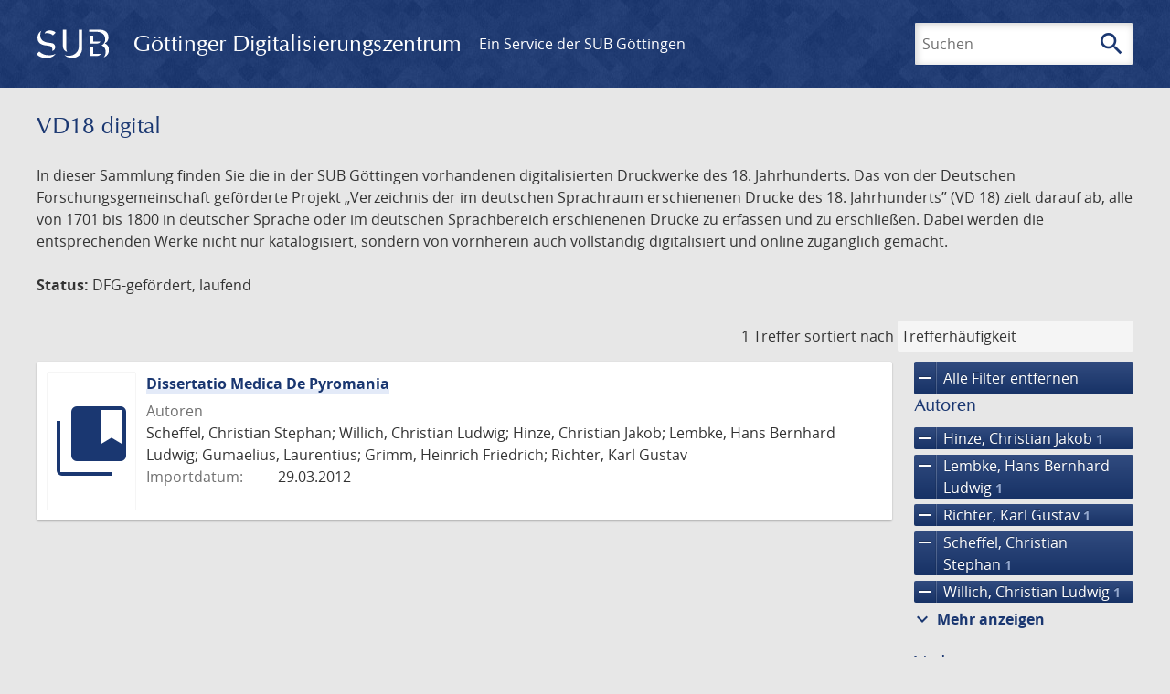

--- FILE ---
content_type: text/html; charset=UTF-8
request_url: https://gdz.sub.uni-goettingen.de/collection/vd18.digital?filter%5B0%5D%5Bfacet_creator_personal%5D=Scheffel,%20Christian%20Stephan&filter%5B1%5D%5Bfacet_creator_personal%5D=Willich,%20Christian%20Ludwig&filter%5B2%5D%5Bfacet_creator_personal%5D=Hinze,%20Christian%20Jakob&filter%5B3%5D%5Bfacet_place_publish%5D=Gryphiswaldiae&filter%5B4%5D%5Bfacet_creator_personal%5D=Richter,%20Karl%20Gustav&filter%5B5%5D%5Bfacet_creator_personal%5D=Lembke,%20Hans%20Bernhard%20Ludwig&page=1
body_size: 5061
content:
<!DOCTYPE html>
<html class="root" lang="de">
<head>
    <meta charset="UTF-8"/>
<meta name="viewport" content="width=device-width, initial-scale=1">
<title>VD18 digital - GDZ - Göttinger Digitalisierungszentrum</title>
<link rel="icon" type="image/x-icon" href="/favicon.ico"/>
<link rel="alternate" type="application/atom+xml" title="Atom-Feed" href="https://gdz.sub.uni-goettingen.de/feed/atom" />
<link rel="alternate" type="application/rss+xml" title="RSS-Feed" href="https://gdz.sub.uni-goettingen.de/feed/rss" />
<meta property="og:title" content="VD18 digital - GDZ - Göttinger Digitalisierungszentrum" />
<meta property="og:type" content="website" />
            <link rel="stylesheet" href="/build/app.37fdcb1a.css">
    </head>
<body class="site">

<header class="header" data-role="header">
    <div class="header_inner">
        <div class="header_main" role="banner">
            <a class="header_logo" href="/">
                <img src="/images/sub-logo.svg" alt="SUB" title="Staats- und Universitätsbibliothek Göttingen">
                <span class="header_title -long">Göttinger Digitalisierungszentrum</span>
                <span class="header_title -short">GDZ</span>
            </a>
            <div class="header_secondary">
                <a href="https://www.sub.uni-goettingen.de">
                    Ein Service der SUB Göttingen
                </a>
            </div>
        </div>

        <ul class="header_nav">
                                    <li class="header_nav-item">
                <button class="header_search-toggle">
                    <i class="icon">search</i>
                    Suchen
                </button>
            </li>
        </ul>

        
<div class="search">
    <form name="search" method="get" action="/suche" class="search_form -visible" role="search">
    <input type="text" id="search_q" name="search[q]" required="required" class="search_input" size="32" placeholder="Suchen" />
    <button type="submit" class="search_submit" name="search_submit">
        <i class="icon">search</i>
        <span class="sr-only">Suchen</span>
    </button>
    <div class="search_popup">
        <div class="search_content -visible">
                            <ul class="search_list">
                            <li class="search_item"><input type="radio" id="search_searchScope_0" name="search[searchScope]" required="required" class="search_radio" value="all" /><label class="search_label required" for="search_searchScope_0">In allen Dokumenten</label></li>
            <li class="search_item"><input type="radio" id="search_searchScope_1" name="search[searchScope]" required="required" class="search_radio" value="vd18.digital" checked="checked" /><label class="search_label required" for="search_searchScope_1">In der Sammlung: VD18 digital</label></li>
    
                </ul>
                <hr class="search_separator">
                        <p>Durchsuche</p>
            <ul class="search_list">
                        <li class="search_item"><input type="radio" id="search_searchType_0" name="search[searchType]" required="required" class="search_radio" value="metadata" checked="checked" /><label class="search_label required" for="search_searchType_0">Metadaten</label></li>
            <li class="search_item"><input type="radio" id="search_searchType_1" name="search[searchType]" required="required" class="search_radio" value="fulltext" /><label class="search_label required" for="search_searchType_1">Volltext</label></li>
            <li class="search_item"><input type="radio" id="search_searchType_2" name="search[searchType]" required="required" class="search_radio" value="default" /><label class="search_label required" for="search_searchType_2">Metadaten und Volltext</label></li>
    
            </ul>
            <p>
                <a href="/search/advanced/">Erweiterte Suche</a>
            </p>
            <button class="search_close" title="Schließen">
                <i class="icon">close</i>
                <span class="sr-only">Schließen</span>
            </button>
        </div>
    </div>
    <input type="hidden" id="search_collection" name="search[collection]" value="vd18.digital" />
    </form>
</div>

    </div>
</header>

<div class="site_wrap">
    <div class="content">
            
    <div class="collections_above">
        <header class="collections_header">
            <h1 class="collections_title">VD18 digital</h1>
        </header>

                    <p>In dieser Sammlung finden Sie die in der SUB Göttingen vorhandenen digitalisierten Druckwerke des 18. Jahrhunderts. Das von der Deutschen Forschungsgemeinschaft geförderte Projekt „Verzeichnis der im deutschen Sprachraum erschienenen Drucke des 18. Jahrhunderts” (VD 18) zielt darauf ab, alle von 1701 bis 1800 in deutscher Sprache oder im deutschen Sprachbereich erschienenen Drucke zu erfassen und zu erschließen. Dabei werden die entsprechenden Werke nicht nur katalogisiert, sondern von vornherein auch vollständig digitalisiert und online zugänglich gemacht.</p>
<p><strong>Status:</strong> DFG-gefördert, laufend</p>
            </div>
                    <div class="navigation -top">
    <div class="find_aside">
        <span class="find_count">1 Treffer</span>
        <span class="find_sort">
                
    <label for="sort">sortiert nach</label>
    <select class="find_sort-order" id="sort">
        <option value="score-desc" selected>Trefferhäufigkeit</option>
        <option value="bycreator-asc" >Autor aufsteigend</option>
        <option value="bycreator-desc" >Autor absteigend</option>
        <option value="year_publish-asc" >Jahr aufsteigend</option>
        <option value="year_publish-desc" >Jahr absteigend</option>
        <option value="date_indexed-asc" >Importdatum aufsteigend</option>
        <option value="date_indexed-desc" >Importdatum absteigend</option>
        <option value="bytitle-asc" >Titel aufsteigend</option>
        <option value="bytitle-desc" >Titel absteigend</option>
        <option value="date_modified-asc" >Änderungsdatum aufsteigend</option>
        <option value="date_modified-desc" >Änderungsdatum absteigend</option>
            </select>
</span>
    </div>
        

</div>

        <div class="result">

                            <section class="facets">
                    
<div class="facets_header">
    <button class="facets_toggle -show">Filter anzeigen</button>
    <button class="facets_toggle -hide hidden">Filter ausblenden</button>
</div>

<div class="facets_body">
                    <a class="facets_remove" href="/collection/vd18.digital?page=1">
            <i class="icon">remove</i>
            Alle Filter entfernen
        </a>
    
                                                                                                                                                                                                                                                                                                
        <article class="facet">
                        
            <h2>Autoren</h2>

            <ol class="facet_list">
                                                                                                                                                                                                                                <li class="facet_item">
                                                                                                                                                                                                                                                                                                                                                                                                                                                                                                                                                                                                                                                                    <a class="facet_link -remove" href="/collection/vd18.digital?filter%5B0%5D%5Bfacet_creator_personal%5D=Scheffel,%20Christian%20Stephan&amp;filter%5B1%5D%5Bfacet_creator_personal%5D=Willich,%20Christian%20Ludwig&amp;filter%5B2%5D%5Bfacet_place_publish%5D=Gryphiswaldiae&amp;filter%5B3%5D%5Bfacet_creator_personal%5D=Richter,%20Karl%20Gustav&amp;filter%5B4%5D%5Bfacet_creator_personal%5D=Lembke,%20Hans%20Bernhard%20Ludwig&amp;page=1" title="Filter entfernen: Autor ist „Hinze, Christian Jakob“">
                                    <i class="icon">remove</i>
                                    Hinze, Christian Jakob&nbsp;<span class="facet_count">1</span>
                                </a>
                            </li>
                                                                                                <li class="facet_item">
                                                                                                                                                                                                                                                                                                                                                                                                                                                                                                                                                                                                                                                                    <a class="facet_link -remove" href="/collection/vd18.digital?filter%5B0%5D%5Bfacet_creator_personal%5D=Scheffel,%20Christian%20Stephan&amp;filter%5B1%5D%5Bfacet_creator_personal%5D=Willich,%20Christian%20Ludwig&amp;filter%5B2%5D%5Bfacet_creator_personal%5D=Hinze,%20Christian%20Jakob&amp;filter%5B3%5D%5Bfacet_place_publish%5D=Gryphiswaldiae&amp;filter%5B4%5D%5Bfacet_creator_personal%5D=Richter,%20Karl%20Gustav&amp;page=1" title="Filter entfernen: Autor ist „Lembke, Hans Bernhard Ludwig“">
                                    <i class="icon">remove</i>
                                    Lembke, Hans Bernhard Ludwig&nbsp;<span class="facet_count">1</span>
                                </a>
                            </li>
                                                                                                <li class="facet_item">
                                                                                                                                                                                                                                                                                                                                                                                                                                                                                                                                                                                                                                                                    <a class="facet_link -remove" href="/collection/vd18.digital?filter%5B0%5D%5Bfacet_creator_personal%5D=Scheffel,%20Christian%20Stephan&amp;filter%5B1%5D%5Bfacet_creator_personal%5D=Willich,%20Christian%20Ludwig&amp;filter%5B2%5D%5Bfacet_creator_personal%5D=Hinze,%20Christian%20Jakob&amp;filter%5B3%5D%5Bfacet_place_publish%5D=Gryphiswaldiae&amp;filter%5B4%5D%5Bfacet_creator_personal%5D=Lembke,%20Hans%20Bernhard%20Ludwig&amp;page=1" title="Filter entfernen: Autor ist „Richter, Karl Gustav“">
                                    <i class="icon">remove</i>
                                    Richter, Karl Gustav&nbsp;<span class="facet_count">1</span>
                                </a>
                            </li>
                                                                                                <li class="facet_item">
                                                                                                                                                                                                                                                                                                                                                                                                                                                                                                                                                                                                                                                                    <a class="facet_link -remove" href="/collection/vd18.digital?filter%5B0%5D%5Bfacet_creator_personal%5D=Willich,%20Christian%20Ludwig&amp;filter%5B1%5D%5Bfacet_creator_personal%5D=Hinze,%20Christian%20Jakob&amp;filter%5B2%5D%5Bfacet_place_publish%5D=Gryphiswaldiae&amp;filter%5B3%5D%5Bfacet_creator_personal%5D=Richter,%20Karl%20Gustav&amp;filter%5B4%5D%5Bfacet_creator_personal%5D=Lembke,%20Hans%20Bernhard%20Ludwig&amp;page=1" title="Filter entfernen: Autor ist „Scheffel, Christian Stephan“">
                                    <i class="icon">remove</i>
                                    Scheffel, Christian Stephan&nbsp;<span class="facet_count">1</span>
                                </a>
                            </li>
                                                                                                <li class="facet_item">
                                                                                                                                                                                                                                                                                                                                                                                                                                                                                                                                                                                                                                                                    <a class="facet_link -remove" href="/collection/vd18.digital?filter%5B0%5D%5Bfacet_creator_personal%5D=Scheffel,%20Christian%20Stephan&amp;filter%5B1%5D%5Bfacet_creator_personal%5D=Hinze,%20Christian%20Jakob&amp;filter%5B2%5D%5Bfacet_place_publish%5D=Gryphiswaldiae&amp;filter%5B3%5D%5Bfacet_creator_personal%5D=Richter,%20Karl%20Gustav&amp;filter%5B4%5D%5Bfacet_creator_personal%5D=Lembke,%20Hans%20Bernhard%20Ludwig&amp;page=1" title="Filter entfernen: Autor ist „Willich, Christian Ludwig“">
                                    <i class="icon">remove</i>
                                    Willich, Christian Ludwig&nbsp;<span class="facet_count">1</span>
                                </a>
                            </li>
                                                                                                                    <li class="facet_item">
                                                                                                <a class="facet_link" href="/collection/vd18.digital?filter%5B0%5D%5Bfacet_creator_personal%5D=Scheffel,%20Christian%20Stephan&amp;filter%5B1%5D%5Bfacet_creator_personal%5D=Willich,%20Christian%20Ludwig&amp;filter%5B2%5D%5Bfacet_creator_personal%5D=Hinze,%20Christian%20Jakob&amp;filter%5B3%5D%5Bfacet_place_publish%5D=Gryphiswaldiae&amp;filter%5B4%5D%5Bfacet_creator_personal%5D=Richter,%20Karl%20Gustav&amp;filter%5B5%5D%5Bfacet_creator_personal%5D=Lembke,%20Hans%20Bernhard%20Ludwig&amp;filter%5B6%5D%5Bfacet_creator_personal%5D=Grimm,%20Heinrich%20Friedrich" title="Filter hinzufügen: Autor ist „Grimm, Heinrich Friedrich“">
                                    Grimm, Heinrich Friedrich&nbsp;<span class="facet_count">1</span>
                                </a>
                            </li>
                                                                                                <li class="facet_item">
                                                                                                <a class="facet_link" href="/collection/vd18.digital?filter%5B0%5D%5Bfacet_creator_personal%5D=Scheffel,%20Christian%20Stephan&amp;filter%5B1%5D%5Bfacet_creator_personal%5D=Willich,%20Christian%20Ludwig&amp;filter%5B2%5D%5Bfacet_creator_personal%5D=Hinze,%20Christian%20Jakob&amp;filter%5B3%5D%5Bfacet_place_publish%5D=Gryphiswaldiae&amp;filter%5B4%5D%5Bfacet_creator_personal%5D=Richter,%20Karl%20Gustav&amp;filter%5B5%5D%5Bfacet_creator_personal%5D=Lembke,%20Hans%20Bernhard%20Ludwig&amp;filter%5B6%5D%5Bfacet_creator_personal%5D=Gumaelius,%20Laurentius" title="Filter hinzufügen: Autor ist „Gumaelius, Laurentius“">
                                    Gumaelius, Laurentius&nbsp;<span class="facet_count">1</span>
                                </a>
                            </li>
                                                                                                                                                                                                                                                                                                    </ol>

                            <button class="facet_list-toggle -expand">
                    <i class="icon">expand_more</i>
                    Mehr anzeigen
                </button>

                <button class="facet_list-toggle -collapse">
                    <i class="icon">expand_less</i>
                    Weniger anzeigen
                </button>
                    </article>
                                                                                                                                                            
        <article class="facet">
                        
            <h2>Verlage</h2>

            <ol class="facet_list">
                                                                                                                                                                                                                                                    <li class="facet_item">
                                                                                                <a class="facet_link" href="/collection/vd18.digital?filter%5B0%5D%5Bfacet_creator_personal%5D=Scheffel,%20Christian%20Stephan&amp;filter%5B1%5D%5Bfacet_creator_personal%5D=Willich,%20Christian%20Ludwig&amp;filter%5B2%5D%5Bfacet_creator_personal%5D=Hinze,%20Christian%20Jakob&amp;filter%5B3%5D%5Bfacet_place_publish%5D=Gryphiswaldiae&amp;filter%5B4%5D%5Bfacet_creator_personal%5D=Richter,%20Karl%20Gustav&amp;filter%5B5%5D%5Bfacet_creator_personal%5D=Lembke,%20Hans%20Bernhard%20Ludwig&amp;filter%5B6%5D%5Bfacet_publisher%5D=Nieders%C3%A4chsische%20Staats-%20und%20Universit%C3%A4tsbibliothek%20G%C3%B6ttingen" title="Filter hinzufügen: Verlag ist „Niedersächsische Staats- und Universitätsbibliothek Göttingen“">
                                    Niedersächsische Staats- und Universitätsbibliothek Göttingen&nbsp;<span class="facet_count">1</span>
                                </a>
                            </li>
                                                                                                <li class="facet_item">
                                                                                                <a class="facet_link" href="/collection/vd18.digital?filter%5B0%5D%5Bfacet_creator_personal%5D=Scheffel,%20Christian%20Stephan&amp;filter%5B1%5D%5Bfacet_creator_personal%5D=Willich,%20Christian%20Ludwig&amp;filter%5B2%5D%5Bfacet_creator_personal%5D=Hinze,%20Christian%20Jakob&amp;filter%5B3%5D%5Bfacet_place_publish%5D=Gryphiswaldiae&amp;filter%5B4%5D%5Bfacet_creator_personal%5D=Richter,%20Karl%20Gustav&amp;filter%5B5%5D%5Bfacet_creator_personal%5D=Lembke,%20Hans%20Bernhard%20Ludwig&amp;filter%5B6%5D%5Bfacet_publisher%5D=Struck" title="Filter hinzufügen: Verlag ist „Struck“">
                                    Struck&nbsp;<span class="facet_count">1</span>
                                </a>
                            </li>
                                                                        </ol>

                            <button class="facet_list-toggle -expand">
                    <i class="icon">expand_more</i>
                    Mehr anzeigen
                </button>

                <button class="facet_list-toggle -collapse">
                    <i class="icon">expand_less</i>
                    Weniger anzeigen
                </button>
                    </article>
                                                                                                                                                                                        
        <article class="facet">
                        
            <h2>Orte</h2>

            <ol class="facet_list">
                                                                                                                                        <li class="facet_item">
                                                                                                                                                                                                                                                                                                                                                                                                                                                                                                                                                                                                                                                                    <a class="facet_link -remove" href="/collection/vd18.digital?filter%5B0%5D%5Bfacet_creator_personal%5D=Scheffel,%20Christian%20Stephan&amp;filter%5B1%5D%5Bfacet_creator_personal%5D=Willich,%20Christian%20Ludwig&amp;filter%5B2%5D%5Bfacet_creator_personal%5D=Hinze,%20Christian%20Jakob&amp;filter%5B3%5D%5Bfacet_creator_personal%5D=Richter,%20Karl%20Gustav&amp;filter%5B4%5D%5Bfacet_creator_personal%5D=Lembke,%20Hans%20Bernhard%20Ludwig&amp;page=1" title="Filter entfernen: Ort ist „Gryphiswaldiae“">
                                    <i class="icon">remove</i>
                                    Gryphiswaldiae&nbsp;<span class="facet_count">1</span>
                                </a>
                            </li>
                                                                                                                                                                                                            <li class="facet_item">
                                                                                                <a class="facet_link" href="/collection/vd18.digital?filter%5B0%5D%5Bfacet_creator_personal%5D=Scheffel,%20Christian%20Stephan&amp;filter%5B1%5D%5Bfacet_creator_personal%5D=Willich,%20Christian%20Ludwig&amp;filter%5B2%5D%5Bfacet_creator_personal%5D=Hinze,%20Christian%20Jakob&amp;filter%5B3%5D%5Bfacet_place_publish%5D=Gryphiswaldiae&amp;filter%5B4%5D%5Bfacet_creator_personal%5D=Richter,%20Karl%20Gustav&amp;filter%5B5%5D%5Bfacet_creator_personal%5D=Lembke,%20Hans%20Bernhard%20Ludwig&amp;filter%5B6%5D%5Bfacet_place_publish%5D=G%C3%B6ttingen" title="Filter hinzufügen: Ort ist „Göttingen“">
                                    Göttingen&nbsp;<span class="facet_count">1</span>
                                </a>
                            </li>
                                                                        </ol>

                            <button class="facet_list-toggle -expand">
                    <i class="icon">expand_more</i>
                    Mehr anzeigen
                </button>

                <button class="facet_list-toggle -collapse">
                    <i class="icon">expand_less</i>
                    Weniger anzeigen
                </button>
                    </article>
                                                                                                                                                                        
        <article class="facet">
                        
            <h2>Sammlungen</h2>

            <ol class="facet_list">
                                                                                                                                                                                                        <li class="facet_item">
                                                                                                <a class="facet_link" href="/collection/vd18.digital?filter%5B0%5D%5Bfacet_creator_personal%5D=Scheffel,%20Christian%20Stephan&amp;filter%5B1%5D%5Bfacet_creator_personal%5D=Willich,%20Christian%20Ludwig&amp;filter%5B2%5D%5Bfacet_creator_personal%5D=Hinze,%20Christian%20Jakob&amp;filter%5B3%5D%5Bfacet_place_publish%5D=Gryphiswaldiae&amp;filter%5B4%5D%5Bfacet_creator_personal%5D=Richter,%20Karl%20Gustav&amp;filter%5B5%5D%5Bfacet_creator_personal%5D=Lembke,%20Hans%20Bernhard%20Ludwig&amp;filter%5B6%5D%5Bdc%5D=vd18.digital" title="Filter hinzufügen: Sammlung ist „VD18 digital“">
                                    VD18 digital&nbsp;<span class="facet_count">1</span>
                                </a>
                            </li>
                                                                        </ol>

                            <button class="facet_list-toggle -expand">
                    <i class="icon">expand_more</i>
                    Mehr anzeigen
                </button>

                <button class="facet_list-toggle -collapse">
                    <i class="icon">expand_less</i>
                    Weniger anzeigen
                </button>
                    </article>
            </div>
                </section>
            
            <ol class="result_list" start="1">
                
                                        <li class="result_item">
    <article class="result_wrap">
        <div class="result_left">
                                                    
                            <a class="result_thumbnail" href="/id/PPN684770334?origin=/collection/vd18.digital?filter%255B0%255D%255Bfacet_creator_personal%255D%3DScheffel%252C%2520Christian%2520Stephan%26filter%255B1%255D%255Bfacet_creator_personal%255D%3DWillich%252C%2520Christian%2520Ludwig%26filter%255B2%255D%255Bfacet_creator_personal%255D%3DHinze%252C%2520Christian%2520Jakob%26filter%255B3%255D%255Bfacet_place_publish%255D%3DGryphiswaldiae%26filter%255B4%255D%255Bfacet_creator_personal%255D%3DRichter%252C%2520Karl%2520Gustav%26filter%255B5%255D%255Bfacet_creator_personal%255D%3DLembke%252C%2520Hans%2520Bernhard%2520Ludwig%26page%3D1&amp;collection=vd18.digital">
                    <img src="/images/collections.svg" alt="">
                </a>
                    </div>

        <div class="result_metadata">
            <h2 class="result_title">
                <a class="result_link" title="Dissertatio Medica De Pyromania" href="/id/PPN684770334?origin=/collection/vd18.digital?filter%255B0%255D%255Bfacet_creator_personal%255D%3DScheffel%252C%2520Christian%2520Stephan%26filter%255B1%255D%255Bfacet_creator_personal%255D%3DWillich%252C%2520Christian%2520Ludwig%26filter%255B2%255D%255Bfacet_creator_personal%255D%3DHinze%252C%2520Christian%2520Jakob%26filter%255B3%255D%255Bfacet_place_publish%255D%3DGryphiswaldiae%26filter%255B4%255D%255Bfacet_creator_personal%255D%3DRichter%252C%2520Karl%2520Gustav%26filter%255B5%255D%255Bfacet_creator_personal%255D%3DLembke%252C%2520Hans%2520Bernhard%2520Ludwig%26page%3D1&amp;collection=vd18.digital">Dissertatio Medica De Pyromania</a>
                <button class="result_title-toggle -expand">
                    <i class="icon">expand_more</i>
                    Ganzen Titel anzeigen
                </button>
                <button class="result_title-toggle -collapse">
                    <i class="icon">expand_less</i>
                    Titel verkleinern
                </button>
            </h2>

                        
            <dl class="result_info">
                                    <dt>Autoren</dt>
                    <dd>
                                                    Scheffel, Christian Stephan;                                                     Willich, Christian Ludwig;                                                     Hinze, Christian Jakob;                                                     Lembke, Hans Bernhard Ludwig;                                                     Gumaelius, Laurentius;                                                     Grimm, Heinrich Friedrich;                                                     Richter, Karl Gustav                                            </dd>
                                
                <dt>Importdatum:</dt>
                <dd>
                    29.03.2012
                </dd>
            </dl>
                    </div>
    </article>
</li>
                            </ol>
        </div>
        <div class="navigation -bottom">
            

        </div>
        </div>

    <div class="footer">
    <div class="footer_left">
        <ul>
            <li>
                <a href="/site/help">Hilfe zur Suche</a>
            </li>
            <li>
                <a href="/site/contact">Kontakt</a>
            </li>
            <li>
                <a href="/site/imprint">Impressum</a>
            </li>
            <li>
                <a href="/site/privacy">Datenschutz</a>
            </li>
        </ul>
    </div>
    <div class="footer_right">
        <ul>
            <li>
                <a href="/feedback/">Feedback</a>
            </li>
            <li>
                <a href="/feed/rss">RSS-Feed</a>
                <a class="link_mastodon" rel="me" href="https://openbiblio.social/@just_scanned">Mastodon</a>
            </li>
        </ul>
    </div>
</div>
</div>

<div class="colophon">
    <div class="colophon_inner">
        <div class="colophon_above">
            <h6>Just scanned</h6>
            <hx:include src="/_fragment?_hash=mBB0qNQ2%2BU8oUJgny7p2taBFPb0AFEMwv47qC7cJJXg%3D&amp;_path=_format%3Dhtml%26_locale%3Dde%26_controller%3DApp%255CController%255CDocumentController%253A%253AjustScanned"></hx:include>
        </div>
        <div class="colophon_links">
            <div class="colophon_column">
                <h6><a href="https://www.zvdd.de" rel="noreferrer" title="ZVDD - Zentrales Verzeichnis digitalisierter Drucke"
                    target="_blank" class="external-link-new-window">ZVDD - Zentrales Verzeichnis digitalisierter
                        Drucke</a></h6>
                <p class="colophon-copy">Ist Ihr gesuchtes Werk noch nicht in unserem digitalen Bestand? Dann probieren Sie es doch in unserem ZVDD Portal, das mehr als 1.600.000 bundesweit digitalisierte Werke nachweist.</p>
            </div>
            <div class="colophon_column">
                <h6><a href="https://www.sub.uni-goettingen.de/spenden-foerdern/digiwunschbuch/" rel="noreferrer" title="DigiWunschbuch" target="_blank"
                    class="external-link-new-window">DigiWunschbuch</a></h6>
                <p class="colophon-copy">Die Niedersächsische Staats- und Universitätsbibliothek Göttingen (SUB) bietet mit dem Service „DigiWunschbuch” die Möglichkeit, Patenschaften für die Digitalisierung von Büchern zu übernehmen.
                Übernehmen Sie die Patenschaft für die Digitalisierung Ihres Wunschbuches.</p>

            </div>
            <div class="colophon_column">
                <h6><a href="http://www.gutenbergdigital.de/" rel="noreferrer" title="Gutenberg Digital" target="_blank"
                    class="external-link-new-window">Gutenberg Digital</a></h6>
                <p class="colophon-copy">Besuchen Sie das Faksimile der Göttinger Gutenberg Bibel.</p>
            </div>
        </div>
    </div>

    <div class="colophon_top-link">
        <a title="Zurück zum Seitenanfang" href="#top">
            <i class="icon">keyboard_arrow_up</i>
            <span class="sr-only">Zurück zum Seitenanfang</span>
        </a>
    </div>
</div>

  <script src="/build/runtime.68cbd603.js"></script><script src="/build/app.6fd6ece5.js"></script>
<script src="//matomo.gwdg.de/matomo.js" type="text/javascript"></script>
<script type="text/javascript">
  try {
    var matomoTracker = Piwik.getTracker("//matomo.gwdg.de/matomo.php", 143);
    matomoTracker.enableLinkTracking();
    matomoTracker.setDomains(["gdz.sub.uni-goettingen.de", "gdz-srv1.sub.uni-goettingen.de", "resolver.sub.uni-goettingen.de"]);
    matomoTracker.trackGoal(1);
    matomoTracker.setDownloadClasses(["pdfdownload"]);
    matomoTracker.trackPageView();
  } catch (err) {
}
</script>
</body>
